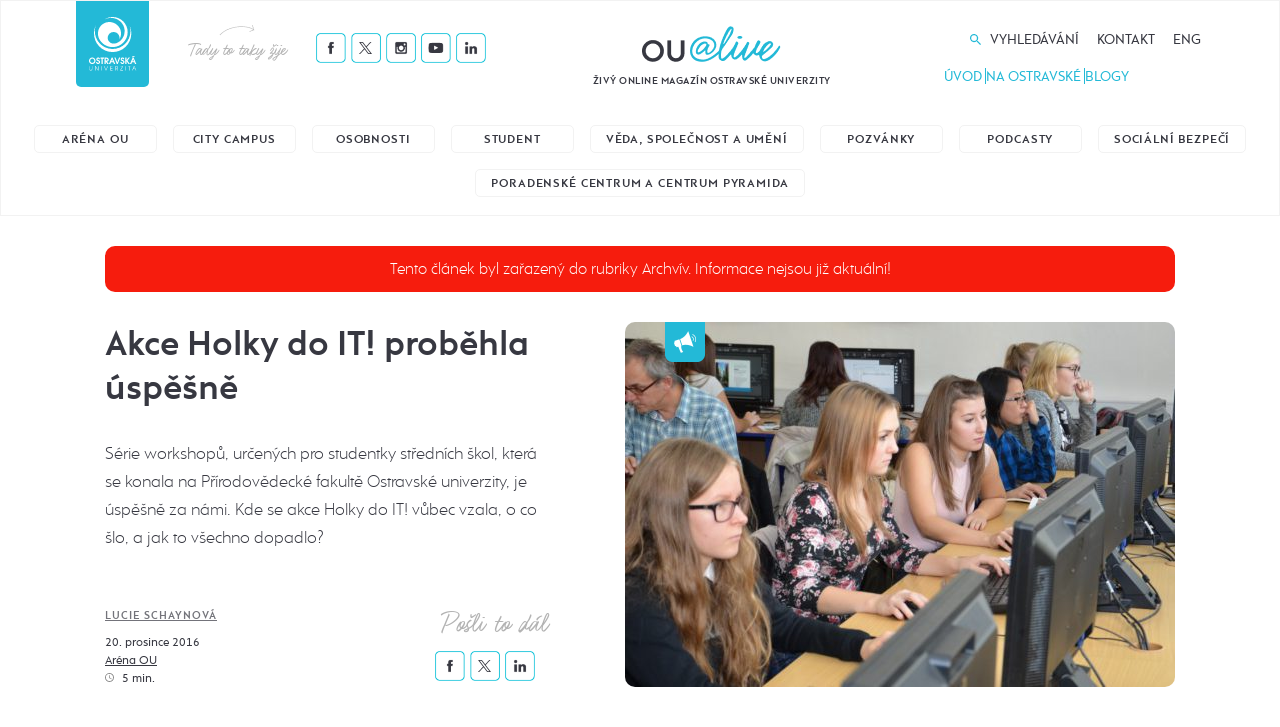

--- FILE ---
content_type: text/html; charset=UTF-8
request_url: https://alive.osu.cz/archiv/akce-holky-it-probehla-uspesne/
body_size: 73400
content:

<!DOCTYPE html>
<html lang="cs">
<head>
  <meta charset="utf-8">
  <meta name="viewport" content="width=device-width, initial-scale=1.0">
  <meta http-equiv="X-UA-Compatible" content="IE=edge">
  <link rel="shortcut icon" href="/favicon.png">
  <title>Akce Holky do IT! proběhla úspěšně &#x2d; OU@live</title>

<!-- The SEO Framework od Sybre Waaijer -->
<meta name="robots" content="max-snippet:-1,max-image-preview:standard,max-video-preview:-1" />
<link rel="canonical" href="https://alive.osu.cz/archiv/akce-holky-it-probehla-uspesne/" />
<meta name="description" content="S&eacute;rie workshopů, určen&yacute;ch pro studentky středn&iacute;ch &scaron;kol, kter&aacute; se konala na Př&iacute;rodovědeck&eacute; fakultě Ostravsk&eacute; univerzity, je &uacute;spě&scaron;ně za n&aacute;mi. Kde se akce Holky do&#8230;" />
<meta property="og:type" content="article" />
<meta property="og:locale" content="cs_CZ" />
<meta property="og:site_name" content="OU@live" />
<meta property="og:title" content="Akce Holky do IT! proběhla úspěšně" />
<meta property="og:description" content="S&eacute;rie workshopů, určen&yacute;ch pro studentky středn&iacute;ch &scaron;kol, kter&aacute; se konala na Př&iacute;rodovědeck&eacute; fakultě Ostravsk&eacute; univerzity, je &uacute;spě&scaron;ně za n&aacute;mi. Kde se akce Holky do IT! vůbec vzala, o co &scaron;lo&#8230;" />
<meta property="og:url" content="https://alive.osu.cz/archiv/akce-holky-it-probehla-uspesne/" />
<meta property="og:image" content="https://alive.osu.cz/wp-content/uploads/2016/12/uvodni1-1.jpg" />
<meta property="og:image:width" content="1200" />
<meta property="og:image:height" content="641" />
<meta property="article:published_time" content="2016-12-20T11:38:17+00:00" />
<meta property="article:modified_time" content="2016-12-20T11:38:17+00:00" />
<meta name="twitter:card" content="summary_large_image" />
<meta name="twitter:title" content="Akce Holky do IT! proběhla úspěšně" />
<meta name="twitter:description" content="S&eacute;rie workshopů, určen&yacute;ch pro studentky středn&iacute;ch &scaron;kol, kter&aacute; se konala na Př&iacute;rodovědeck&eacute; fakultě Ostravsk&eacute; univerzity, je &uacute;spě&scaron;ně za n&aacute;mi. Kde se akce Holky do IT! vůbec vzala, o co &scaron;lo&#8230;" />
<meta name="twitter:image" content="https://alive.osu.cz/wp-content/uploads/2016/12/uvodni1-1.jpg" />
<script type="application/ld+json">{"@context":"https://schema.org","@graph":[{"@type":"WebSite","@id":"https://alive.osu.cz/#/schema/WebSite","url":"https://alive.osu.cz/","name":"OU@live","description":"Živý online magazín Ostravské univerzity","inLanguage":"cs","potentialAction":{"@type":"SearchAction","target":{"@type":"EntryPoint","urlTemplate":"https://alive.osu.cz/search/{search_term_string}/"},"query-input":"required name=search_term_string"},"publisher":{"@type":"Organization","@id":"https://alive.osu.cz/#/schema/Organization","name":"OU@live","url":"https://alive.osu.cz/"}},{"@type":"WebPage","@id":"https://alive.osu.cz/archiv/akce-holky-it-probehla-uspesne/","url":"https://alive.osu.cz/archiv/akce-holky-it-probehla-uspesne/","name":"Akce Holky do IT! proběhla úspěšně &#x2d; OU@live","description":"S&eacute;rie workshopů, určen&yacute;ch pro studentky středn&iacute;ch &scaron;kol, kter&aacute; se konala na Př&iacute;rodovědeck&eacute; fakultě Ostravsk&eacute; univerzity, je &uacute;spě&scaron;ně za n&aacute;mi. Kde se akce Holky do&#8230;","inLanguage":"cs","isPartOf":{"@id":"https://alive.osu.cz/#/schema/WebSite"},"breadcrumb":{"@type":"BreadcrumbList","@id":"https://alive.osu.cz/#/schema/BreadcrumbList","itemListElement":[{"@type":"ListItem","position":1,"item":"https://alive.osu.cz/","name":"OU@live"},{"@type":"ListItem","position":2,"item":"https://alive.osu.cz/archiv/","name":"Archivy: Archív"},{"@type":"ListItem","position":3,"name":"Akce Holky do IT! proběhla úspěšně"}]},"potentialAction":{"@type":"ReadAction","target":"https://alive.osu.cz/archiv/akce-holky-it-probehla-uspesne/"},"datePublished":"2016-12-20T11:38:17+00:00","dateModified":"2016-12-20T11:38:17+00:00"}]}</script>
<!-- / The SEO Framework od Sybre Waaijer | 4.56ms meta | 0.06ms boot -->

<style id='wp-img-auto-sizes-contain-inline-css' type='text/css'>
img:is([sizes=auto i],[sizes^="auto," i]){contain-intrinsic-size:3000px 1500px}
/*# sourceURL=wp-img-auto-sizes-contain-inline-css */
</style>
<style id='classic-theme-styles-inline-css' type='text/css'>
/*! This file is auto-generated */
.wp-block-button__link{color:#fff;background-color:#32373c;border-radius:9999px;box-shadow:none;text-decoration:none;padding:calc(.667em + 2px) calc(1.333em + 2px);font-size:1.125em}.wp-block-file__button{background:#32373c;color:#fff;text-decoration:none}
/*# sourceURL=/wp-includes/css/classic-themes.min.css */
</style>
<link rel='stylesheet' id='ppress-frontend-css' href='https://alive.osu.cz/wp-content/plugins/wp-user-avatar/assets/css/frontend.min.css?ver=4.16.6'  media='all' />
<link rel='stylesheet' id='ppress-flatpickr-css' href='https://alive.osu.cz/wp-content/plugins/wp-user-avatar/assets/flatpickr/flatpickr.min.css?ver=4.16.6'  media='all' />
<link rel='stylesheet' id='ppress-select2-css' href='https://alive.osu.cz/wp-content/plugins/wp-user-avatar/assets/select2/select2.min.css?ver=6.9'  media='all' />
<link rel='stylesheet' id='cmplz-general-css' href='https://alive.osu.cz/wp-content/plugins/complianz-gdpr/assets/css/cookieblocker.min.css?ver=1759315359'  media='all' />
<link rel='stylesheet' id='wt-styles-css' href='https://alive.osu.cz/wp-content/themes/alive/css/styles.css?ver=1696236562'  media='all' />
<script  src="https://alive.osu.cz/wp-includes/js/jquery/jquery.min.js?ver=3.7.1" id="jquery-core-js"></script>
<script  src="https://alive.osu.cz/wp-content/plugins/wp-user-avatar/assets/flatpickr/flatpickr.min.js?ver=4.16.6" id="ppress-flatpickr-js"></script>
<script  src="https://alive.osu.cz/wp-content/plugins/wp-user-avatar/assets/select2/select2.min.js?ver=4.16.6" id="ppress-select2-js"></script>
<script  src="https://alive.osu.cz/wp-includes/js/jquery/ui/core.min.js?ver=1.13.3" id="jquery-ui-core-js"></script>
<script  src="https://alive.osu.cz/wp-includes/js/jquery/ui/mouse.min.js?ver=1.13.3" id="jquery-ui-mouse-js"></script>
<script  src="https://alive.osu.cz/wp-includes/js/jquery/ui/sortable.min.js?ver=1.13.3" id="jquery-ui-sortable-js"></script>
<script  src="https://alive.osu.cz/wp-includes/js/jquery/ui/resizable.min.js?ver=1.13.3" id="jquery-ui-resizable-js"></script>
<script  src="https://alive.osu.cz/wp-content/plugins/advanced-custom-fields-pro/assets/js/acf-input.min.js?ver=5.8.13" id="acf-input-js"></script>
<script  src="https://alive.osu.cz/wp-content/plugins/ACF-Conditional-Taxonomy-Rules-master/includes/input_conditional_taxonomy.js?ver=3.0.0" id="acf-input-conditional-taxonomy-js"></script>
<meta name="generator" content="Site Kit by Google 1.170.0" /><script type="text/javascript">//<![CDATA[
  function external_links_in_new_windows_loop() {
    if (!document.links) {
      document.links = document.getElementsByTagName('a');
    }
    var change_link = false;
    var force = '';
    var ignore = '';

    for (var t=0; t<document.links.length; t++) {
      var all_links = document.links[t];
      change_link = false;
      
      if(document.links[t].hasAttribute('onClick') == false) {
        // forced if the address starts with http (or also https), but does not link to the current domain
        if(all_links.href.search(/^http/) != -1 && all_links.href.search('alive.osu.cz') == -1 && all_links.href.search(/^#/) == -1) {
          // console.log('Changed ' + all_links.href);
          change_link = true;
        }
          
        if(force != '' && all_links.href.search(force) != -1) {
          // forced
          // console.log('force ' + all_links.href);
          change_link = true;
        }
        
        if(ignore != '' && all_links.href.search(ignore) != -1) {
          // console.log('ignore ' + all_links.href);
          // ignored
          change_link = false;
        }

        if(change_link == true) {
          // console.log('Changed ' + all_links.href);
          document.links[t].setAttribute('onClick', 'javascript:window.open(\'' + all_links.href.replace(/'/g, '') + '\', \'_blank\', \'noopener\'); return false;');
          document.links[t].removeAttribute('target');
        }
      }
    }
  }
  
  // Load
  function external_links_in_new_windows_load(func)
  {  
    var oldonload = window.onload;
    if (typeof window.onload != 'function'){
      window.onload = func;
    } else {
      window.onload = function(){
        oldonload();
        func();
      }
    }
  }

  external_links_in_new_windows_load(external_links_in_new_windows_loop);
  //]]></script>


  <script src="https://www.googleoptimize.com/optimize.js?id=OPT-PKXBCBM"></script>

  <!-- Google Tag Manager -->
  <script>(function(w,d,s,l,i){w[l]=w[l]||[];w[l].push({'gtm.start':
  new Date().getTime(),event:'gtm.js'});var f=d.getElementsByTagName(s)[0],
  j=d.createElement(s),dl=l!='dataLayer'?'&l='+l:'';j.async=true;j.src=
  'https://www.googletagmanager.com/gtm.js?id='+i+dl;f.parentNode.insertBefore(j,f);
  })(window,document,'script','dataLayer','GTM-M95RG9M3');</script>
  <!-- End Google Tag Manager -->

<style id='global-styles-inline-css' type='text/css'>
:root{--wp--preset--aspect-ratio--square: 1;--wp--preset--aspect-ratio--4-3: 4/3;--wp--preset--aspect-ratio--3-4: 3/4;--wp--preset--aspect-ratio--3-2: 3/2;--wp--preset--aspect-ratio--2-3: 2/3;--wp--preset--aspect-ratio--16-9: 16/9;--wp--preset--aspect-ratio--9-16: 9/16;--wp--preset--color--black: #000000;--wp--preset--color--cyan-bluish-gray: #abb8c3;--wp--preset--color--white: #ffffff;--wp--preset--color--pale-pink: #f78da7;--wp--preset--color--vivid-red: #cf2e2e;--wp--preset--color--luminous-vivid-orange: #ff6900;--wp--preset--color--luminous-vivid-amber: #fcb900;--wp--preset--color--light-green-cyan: #7bdcb5;--wp--preset--color--vivid-green-cyan: #00d084;--wp--preset--color--pale-cyan-blue: #8ed1fc;--wp--preset--color--vivid-cyan-blue: #0693e3;--wp--preset--color--vivid-purple: #9b51e0;--wp--preset--gradient--vivid-cyan-blue-to-vivid-purple: linear-gradient(135deg,rgb(6,147,227) 0%,rgb(155,81,224) 100%);--wp--preset--gradient--light-green-cyan-to-vivid-green-cyan: linear-gradient(135deg,rgb(122,220,180) 0%,rgb(0,208,130) 100%);--wp--preset--gradient--luminous-vivid-amber-to-luminous-vivid-orange: linear-gradient(135deg,rgb(252,185,0) 0%,rgb(255,105,0) 100%);--wp--preset--gradient--luminous-vivid-orange-to-vivid-red: linear-gradient(135deg,rgb(255,105,0) 0%,rgb(207,46,46) 100%);--wp--preset--gradient--very-light-gray-to-cyan-bluish-gray: linear-gradient(135deg,rgb(238,238,238) 0%,rgb(169,184,195) 100%);--wp--preset--gradient--cool-to-warm-spectrum: linear-gradient(135deg,rgb(74,234,220) 0%,rgb(151,120,209) 20%,rgb(207,42,186) 40%,rgb(238,44,130) 60%,rgb(251,105,98) 80%,rgb(254,248,76) 100%);--wp--preset--gradient--blush-light-purple: linear-gradient(135deg,rgb(255,206,236) 0%,rgb(152,150,240) 100%);--wp--preset--gradient--blush-bordeaux: linear-gradient(135deg,rgb(254,205,165) 0%,rgb(254,45,45) 50%,rgb(107,0,62) 100%);--wp--preset--gradient--luminous-dusk: linear-gradient(135deg,rgb(255,203,112) 0%,rgb(199,81,192) 50%,rgb(65,88,208) 100%);--wp--preset--gradient--pale-ocean: linear-gradient(135deg,rgb(255,245,203) 0%,rgb(182,227,212) 50%,rgb(51,167,181) 100%);--wp--preset--gradient--electric-grass: linear-gradient(135deg,rgb(202,248,128) 0%,rgb(113,206,126) 100%);--wp--preset--gradient--midnight: linear-gradient(135deg,rgb(2,3,129) 0%,rgb(40,116,252) 100%);--wp--preset--font-size--small: 13px;--wp--preset--font-size--medium: 20px;--wp--preset--font-size--large: 36px;--wp--preset--font-size--x-large: 42px;--wp--preset--spacing--20: 0.44rem;--wp--preset--spacing--30: 0.67rem;--wp--preset--spacing--40: 1rem;--wp--preset--spacing--50: 1.5rem;--wp--preset--spacing--60: 2.25rem;--wp--preset--spacing--70: 3.38rem;--wp--preset--spacing--80: 5.06rem;--wp--preset--shadow--natural: 6px 6px 9px rgba(0, 0, 0, 0.2);--wp--preset--shadow--deep: 12px 12px 50px rgba(0, 0, 0, 0.4);--wp--preset--shadow--sharp: 6px 6px 0px rgba(0, 0, 0, 0.2);--wp--preset--shadow--outlined: 6px 6px 0px -3px rgb(255, 255, 255), 6px 6px rgb(0, 0, 0);--wp--preset--shadow--crisp: 6px 6px 0px rgb(0, 0, 0);}:where(.is-layout-flex){gap: 0.5em;}:where(.is-layout-grid){gap: 0.5em;}body .is-layout-flex{display: flex;}.is-layout-flex{flex-wrap: wrap;align-items: center;}.is-layout-flex > :is(*, div){margin: 0;}body .is-layout-grid{display: grid;}.is-layout-grid > :is(*, div){margin: 0;}:where(.wp-block-columns.is-layout-flex){gap: 2em;}:where(.wp-block-columns.is-layout-grid){gap: 2em;}:where(.wp-block-post-template.is-layout-flex){gap: 1.25em;}:where(.wp-block-post-template.is-layout-grid){gap: 1.25em;}.has-black-color{color: var(--wp--preset--color--black) !important;}.has-cyan-bluish-gray-color{color: var(--wp--preset--color--cyan-bluish-gray) !important;}.has-white-color{color: var(--wp--preset--color--white) !important;}.has-pale-pink-color{color: var(--wp--preset--color--pale-pink) !important;}.has-vivid-red-color{color: var(--wp--preset--color--vivid-red) !important;}.has-luminous-vivid-orange-color{color: var(--wp--preset--color--luminous-vivid-orange) !important;}.has-luminous-vivid-amber-color{color: var(--wp--preset--color--luminous-vivid-amber) !important;}.has-light-green-cyan-color{color: var(--wp--preset--color--light-green-cyan) !important;}.has-vivid-green-cyan-color{color: var(--wp--preset--color--vivid-green-cyan) !important;}.has-pale-cyan-blue-color{color: var(--wp--preset--color--pale-cyan-blue) !important;}.has-vivid-cyan-blue-color{color: var(--wp--preset--color--vivid-cyan-blue) !important;}.has-vivid-purple-color{color: var(--wp--preset--color--vivid-purple) !important;}.has-black-background-color{background-color: var(--wp--preset--color--black) !important;}.has-cyan-bluish-gray-background-color{background-color: var(--wp--preset--color--cyan-bluish-gray) !important;}.has-white-background-color{background-color: var(--wp--preset--color--white) !important;}.has-pale-pink-background-color{background-color: var(--wp--preset--color--pale-pink) !important;}.has-vivid-red-background-color{background-color: var(--wp--preset--color--vivid-red) !important;}.has-luminous-vivid-orange-background-color{background-color: var(--wp--preset--color--luminous-vivid-orange) !important;}.has-luminous-vivid-amber-background-color{background-color: var(--wp--preset--color--luminous-vivid-amber) !important;}.has-light-green-cyan-background-color{background-color: var(--wp--preset--color--light-green-cyan) !important;}.has-vivid-green-cyan-background-color{background-color: var(--wp--preset--color--vivid-green-cyan) !important;}.has-pale-cyan-blue-background-color{background-color: var(--wp--preset--color--pale-cyan-blue) !important;}.has-vivid-cyan-blue-background-color{background-color: var(--wp--preset--color--vivid-cyan-blue) !important;}.has-vivid-purple-background-color{background-color: var(--wp--preset--color--vivid-purple) !important;}.has-black-border-color{border-color: var(--wp--preset--color--black) !important;}.has-cyan-bluish-gray-border-color{border-color: var(--wp--preset--color--cyan-bluish-gray) !important;}.has-white-border-color{border-color: var(--wp--preset--color--white) !important;}.has-pale-pink-border-color{border-color: var(--wp--preset--color--pale-pink) !important;}.has-vivid-red-border-color{border-color: var(--wp--preset--color--vivid-red) !important;}.has-luminous-vivid-orange-border-color{border-color: var(--wp--preset--color--luminous-vivid-orange) !important;}.has-luminous-vivid-amber-border-color{border-color: var(--wp--preset--color--luminous-vivid-amber) !important;}.has-light-green-cyan-border-color{border-color: var(--wp--preset--color--light-green-cyan) !important;}.has-vivid-green-cyan-border-color{border-color: var(--wp--preset--color--vivid-green-cyan) !important;}.has-pale-cyan-blue-border-color{border-color: var(--wp--preset--color--pale-cyan-blue) !important;}.has-vivid-cyan-blue-border-color{border-color: var(--wp--preset--color--vivid-cyan-blue) !important;}.has-vivid-purple-border-color{border-color: var(--wp--preset--color--vivid-purple) !important;}.has-vivid-cyan-blue-to-vivid-purple-gradient-background{background: var(--wp--preset--gradient--vivid-cyan-blue-to-vivid-purple) !important;}.has-light-green-cyan-to-vivid-green-cyan-gradient-background{background: var(--wp--preset--gradient--light-green-cyan-to-vivid-green-cyan) !important;}.has-luminous-vivid-amber-to-luminous-vivid-orange-gradient-background{background: var(--wp--preset--gradient--luminous-vivid-amber-to-luminous-vivid-orange) !important;}.has-luminous-vivid-orange-to-vivid-red-gradient-background{background: var(--wp--preset--gradient--luminous-vivid-orange-to-vivid-red) !important;}.has-very-light-gray-to-cyan-bluish-gray-gradient-background{background: var(--wp--preset--gradient--very-light-gray-to-cyan-bluish-gray) !important;}.has-cool-to-warm-spectrum-gradient-background{background: var(--wp--preset--gradient--cool-to-warm-spectrum) !important;}.has-blush-light-purple-gradient-background{background: var(--wp--preset--gradient--blush-light-purple) !important;}.has-blush-bordeaux-gradient-background{background: var(--wp--preset--gradient--blush-bordeaux) !important;}.has-luminous-dusk-gradient-background{background: var(--wp--preset--gradient--luminous-dusk) !important;}.has-pale-ocean-gradient-background{background: var(--wp--preset--gradient--pale-ocean) !important;}.has-electric-grass-gradient-background{background: var(--wp--preset--gradient--electric-grass) !important;}.has-midnight-gradient-background{background: var(--wp--preset--gradient--midnight) !important;}.has-small-font-size{font-size: var(--wp--preset--font-size--small) !important;}.has-medium-font-size{font-size: var(--wp--preset--font-size--medium) !important;}.has-large-font-size{font-size: var(--wp--preset--font-size--large) !important;}.has-x-large-font-size{font-size: var(--wp--preset--font-size--x-large) !important;}
/*# sourceURL=global-styles-inline-css */
</style>
</head>

<body>
  <!-- Google Tag Manager (noscript) -->
  <noscript><iframe src="https://www.googletagmanager.com/ns.html?id=GTM-M95RG9M3"
  height="0" width="0" style="display:none;visibility:hidden"></iframe></noscript>
  <!-- End Google Tag Manager (noscript) -->

  <header class="header-wrapper" role="banner">
    <div class="container">
      <div class="header">

        <div class="header__osu-wrapper">
          <div class="header__osu">
            <a href="https://www.osu.cz" target="_blank" title="Přejít na web www.osu.cz" class="header__osu__logo">
              <img src="https://alive.osu.cz/wp-content/themes/alive/img/logo-osu.svg" alt="OSU@LIVE" />
            </a>
          </div>
        </div>  <!-- /header__osu-wrapper -->

        <div class="header__social-wrapper">
          


<div class="social">
  <h3 class="social__title">Tady to taky žije</h3>
  <ul class="social__list">

          <li class="social__item social__item--facebook"><a href="https://www.facebook.com/ostravska.univerzita"><img src="https://alive.osu.cz/wp-content/themes/alive/img/icon-facebook.png" alt="Facebook" /></a></li>
    
          <li class="social__item social__item--twitter"><a href="http://twitter.com/Ostravska_Uni"><img src="https://alive.osu.cz/wp-content/themes/alive/img/icon-twitter.png" alt="Twitter" /></a></li>
    
          <li class="social__item social__item--instagram"><a href="http://instagram.com/ostravska_uni"><img src="https://alive.osu.cz/wp-content/themes/alive/img/icon-instagram.png" alt="Instagram" /></a></li>
    
          <li class="social__item social__item--youtube"><a href="http://youtube.com/user/OstravskaUniverzita"><img src="https://alive.osu.cz/wp-content/themes/alive/img/icon-youtube.png" alt="Youtube" /></a></li>
    
          <li class="social__item social__item--linkedin"><a href="https://www.linkedin.com/edu/school?id=11703"><img src="https://alive.osu.cz/wp-content/themes/alive/img/icon-linkedin.png" alt="Linkedin" /></a></li>
    
  </ul>
</div>
        </div>  <!-- /header__social-wrapper -->

        <div class="header__logo-wrapper">
          <h1 class="header__logo">
            <a href="/">
              <img src="https://alive.osu.cz/wp-content/themes/alive/img/logo.png" alt="OSU@LIVE" />
            </a>
          </h1>
          <h2 class="header__logo__subtitle">Živý online magazín Ostravské univerzity</h2>
        </div>  <!-- /header__logo-wrapper -->

        <div class="header__menu-wrapper">
          <ul id="menu-hlavni-menu" class="header__menu"><li id="menu-item-120" class="menu--search menu-item menu-item-type-custom menu-item-object-custom menu-item-120"><a href="#search">Vyhledávání</a></li>
<li id="menu-item-123" class="menu-item menu-item-type-post_type menu-item-object-page menu-item-123"><a href="https://alive.osu.cz/kontakt/">Kontakt</a></li>
<li id="menu-item-41457" class="menu-item menu-item-type-taxonomy menu-item-object-category menu-item-41457"><a href="https://alive.osu.cz/category/in-english/">Eng</a></li>
</ul>
          <ul class="header__actions">
                          <li class="header__actions__item menu--reveal"><a href="/">Úvod</a></li>
              <li class="header__actions__divider"></li>
                        <li class="header__actions__item menu--reveal"><a href="/fakulty">Na Ostravské</a></li>
            <li class="header__actions__divider"></li>
            <li class="header__actions__item"><a href="/blog">Blogy</a></li>
          </ul>
        </div>  <!-- /header__menu-wrapper -->

        <div class="header__hamburger">
          <div class="hamburger hamburger--squeeze" tabindex="0" aria-label="Menu" role="button" aria-controls="navigation">
            <!-- <div class="hamburger-label">Menu</div> -->
            <div class="hamburger-box">
              <div class="hamburger-inner"></div>
            </div>
          </div>
        </div> <!-- /header__hamburger -->

        
        <div class="header__mobile-menu">
          <div class="header__mobile-menu__inside">
          
<div class="search">
  <div class="container">
    <form action="/" role="search" method="get" id="searchform" class="search__form">
      <div class="search__close">
        <span class="icon icon--close">
          <svg class="icon__svg" xmlns:xlink="http://www.w3.org/1999/xlink">
            <use xlink:href="https://alive.osu.cz/wp-content/themes/alive/img/icons.svg#close" x="0" y="0" width="100%" height="100%"></use>
          </svg>
        </span>
      </div>
      <input type="text" placeholder="Vyhledávání" value="" name="s" id="s" />
      <input class="btn" type="submit" value="Hledej" />
    </form>
  </div>
</div>
            <ul class="header__mobile-menu__nav">

            
            <li class="header__mobile-menu__nav--sub js-mobile-menu-sub">
                <a href="/">Rubriky</a>
                <ul>
                                                                                        <li>
                            <a href="https://alive.osu.cz/category/arena-ou/" class="">Aréna OU</a>
                          </li>
                                                                                              <li>
                            <a href="https://alive.osu.cz/category/city-campus/" class="">City Campus</a>
                          </li>
                                                                                              <li>
                            <a href="https://alive.osu.cz/category/osobnosti/" class="">Osobnosti</a>
                          </li>
                                                                                                                                          <li>
                            <a href="https://alive.osu.cz/category/student/" class="">Student</a>
                          </li>
                                                                                                                                                                                      <li>
                            <a href="https://alive.osu.cz/category/veda-umeni/" class="">Věda, společnost a umění</a>
                          </li>
                                                                                              <li>
                            <a href="https://alive.osu.cz/category/pozvanky/" class="">Pozvánky</a>
                          </li>
                                                                                                                                                                                      <li>
                            <a href="https://alive.osu.cz/category/audio/" class="">Podcasty</a>
                          </li>
                                                                                              <li>
                            <a href="https://alive.osu.cz/category/ombudsman/" class="">Sociální bezpečí</a>
                          </li>
                                                                                              <li>
                            <a href="https://alive.osu.cz/category/poradenske-centrum-a-centrum-pyramida/" class="">Poradenské centrum a Centrum Pyramida</a>
                          </li>
                                                                                                                          </ul>
              </li>

              
              <li class="header__mobile-menu__nav--sub js-mobile-menu-sub">
                <a href="#">Fakulty</a>
                <ul>
                                                                                        <li>
                            <a href="https://alive.osu.cz/fakulta/fakulta-socialnich-studii/" class="">Fakulta sociálních studií</a>
                          </li>
                                                                                              <li>
                            <a href="https://alive.osu.cz/fakulta/pedagogicka-fakulta/" class="">Pedagogická fakulta</a>
                          </li>
                                                                                              <li>
                            <a href="https://alive.osu.cz/fakulta/fakulta-umeni/" class="">Fakulta umění</a>
                          </li>
                                                                                              <li>
                            <a href="https://alive.osu.cz/fakulta/filozoficka-fakulta/" class="">Filozofická fakulta</a>
                          </li>
                                                                                              <li>
                            <a href="https://alive.osu.cz/fakulta/lekarska-fakulta/" class="">Lékařská fakulta</a>
                          </li>
                                                                                              <li>
                            <a href="https://alive.osu.cz/fakulta/prirodovedecka-fakulta/" class="">Přírodovědecká fakulta</a>
                          </li>
                                                                                              <li>
                            <a href="https://alive.osu.cz/fakulta/ustav-pro-vyzkum-a-aplikace-fuzzy-modelovani/" class="">Ústav pro výzkum a aplikace fuzzy modelování</a>
                          </li>
                                                                                              <li>
                            <a href="https://alive.osu.cz/fakulta/studentske-organizace/" class="">Studentské organizace</a>
                          </li>
                                                                                              <li>
                            <a href="https://alive.osu.cz/fakulta/oushop/" class="">OUshop</a>
                          </li>
                                                                                              <li>
                            <a href="https://alive.osu.cz/fakulta/pkc/" class="">Poradenské a kariérní centrum</a>
                          </li>
                                                                              </ul>
              </li>
              <li><a href="/blog">Blogy</a></li>
              <li><a href="/kontakt">Kontakt</a></li>
            </ul>
            


<div class="social">
  <h3 class="social__title">Tady to taky žije</h3>
  <ul class="social__list">

          <li class="social__item social__item--facebook"><a href="https://www.facebook.com/ostravska.univerzita"><img src="https://alive.osu.cz/wp-content/themes/alive/img/icon-facebook.png" alt="Facebook" /></a></li>
    
          <li class="social__item social__item--twitter"><a href="http://twitter.com/Ostravska_Uni"><img src="https://alive.osu.cz/wp-content/themes/alive/img/icon-twitter.png" alt="Twitter" /></a></li>
    
          <li class="social__item social__item--instagram"><a href="http://instagram.com/ostravska_uni"><img src="https://alive.osu.cz/wp-content/themes/alive/img/icon-instagram.png" alt="Instagram" /></a></li>
    
          <li class="social__item social__item--youtube"><a href="http://youtube.com/user/OstravskaUniverzita"><img src="https://alive.osu.cz/wp-content/themes/alive/img/icon-youtube.png" alt="Youtube" /></a></li>
    
          <li class="social__item social__item--linkedin"><a href="https://www.linkedin.com/edu/school?id=11703"><img src="https://alive.osu.cz/wp-content/themes/alive/img/icon-linkedin.png" alt="Linkedin" /></a></li>
    
  </ul>
</div>
          </div>
        </div> <!-- /nav__mobile -->

      </div>  <!-- /header -->
    </div>

    
<div class="search">
  <div class="container">
    <form action="/" role="search" method="get" id="searchform" class="search__form">
      <div class="search__close">
        <span class="icon icon--close">
          <svg class="icon__svg" xmlns:xlink="http://www.w3.org/1999/xlink">
            <use xlink:href="https://alive.osu.cz/wp-content/themes/alive/img/icons.svg#close" x="0" y="0" width="100%" height="100%"></use>
          </svg>
        </span>
      </div>
      <input type="text" placeholder="Vyhledávání" value="" name="s" id="s" />
      <input class="btn" type="submit" value="Hledej" />
    </form>
  </div>
</div>
    
<div class="tags tags--category
    is-visible  "
id="tags-category">
  <div class="container">
    <div class="tags__list" >
                            <a
              href="https://alive.osu.cz/category/arena-ou/"
              class="tag ">
                Aréna OU            </a>
                                      <a
              href="https://alive.osu.cz/category/city-campus/"
              class="tag ">
                City Campus            </a>
                                      <a
              href="https://alive.osu.cz/category/osobnosti/"
              class="tag ">
                Osobnosti            </a>
                                                      <a
              href="https://alive.osu.cz/category/student/"
              class="tag ">
                Student            </a>
                                                                      <a
              href="https://alive.osu.cz/category/veda-umeni/"
              class="tag ">
                Věda, společnost a umění            </a>
                                      <a
              href="https://alive.osu.cz/category/pozvanky/"
              class="tag ">
                Pozvánky            </a>
                                                                      <a
              href="https://alive.osu.cz/category/audio/"
              class="tag ">
                Podcasty            </a>
                                      <a
              href="https://alive.osu.cz/category/ombudsman/"
              class="tag ">
                Sociální bezpečí            </a>
                                      <a
              href="https://alive.osu.cz/category/poradenske-centrum-a-centrum-pyramida/"
              class="tag ">
                Poradenské centrum a Centrum Pyramida            </a>
                                    </div>
  </div>
</div>


<div class="tags
    is-hidden  "
  id="tags-fakulta">
  <div class="container">
    <div class="tags__list">
                <a href="https://alive.osu.cz/fakulta/fakulta-socialnich-studii/" class="tag ">Fakulta sociálních studií</a>
                <a href="https://alive.osu.cz/fakulta/pedagogicka-fakulta/" class="tag ">Pedagogická fakulta</a>
                <a href="https://alive.osu.cz/fakulta/fakulta-umeni/" class="tag ">Fakulta umění</a>
                <a href="https://alive.osu.cz/fakulta/filozoficka-fakulta/" class="tag ">Filozofická fakulta</a>
                <a href="https://alive.osu.cz/fakulta/lekarska-fakulta/" class="tag ">Lékařská fakulta</a>
                <a href="https://alive.osu.cz/fakulta/prirodovedecka-fakulta/" class="tag ">Přírodovědecká fakulta</a>
                <a href="https://alive.osu.cz/fakulta/ustav-pro-vyzkum-a-aplikace-fuzzy-modelovani/" class="tag ">Ústav pro výzkum a aplikace fuzzy modelování</a>
                <a href="https://alive.osu.cz/fakulta/studentske-organizace/" class="tag ">Studentské organizace</a>
                <a href="https://alive.osu.cz/fakulta/oushop/" class="tag ">OUshop</a>
                <a href="https://alive.osu.cz/fakulta/pkc/" class="tag ">Poradenské a kariérní centrum</a>
          </div>
  </div>
</div>
  </header>
  <div class="section">

        <div class="hero">
  <div class="container container--md">

          <div class="hero__warning">
        <p>Tento článek byl zařazený do rubriky Archvív. Informace nejsou již aktuální!</p>
      </div>
    
    <div class="hero__wrapper">

      <div class="hero__content">
        <div class="hero__content__info">
          <h1 class="hero__title">Akce Holky do IT! proběhla úspěšně</h1>
          <div class="hero__perex">
                          <p>Série workshopů, určených pro studentky středních škol, která se konala na Přírodovědecké fakultě Ostravské univerzity, je úspěšně za námi. Kde se akce Holky do IT! vůbec vzala, o&nbsp;co šlo, a&nbsp;jak to všechno dopadlo? </p>
                      </div>
        </div>

        <div class="hero__content__meta-wrapper">
          <div class="hero__content__meta">
            <p class="hero__author">
              
                
                <span class="info_meta__item--author-name">
                    <a href="https://alive.osu.cz/author/schaynova/">
                      Lucie Schaynová                    </a>
                </span>
                          </p>
            <ul class="hero__meta">
              <li>20. prosince 2016</li>

                                            <li>
                <a href="https://alive.osu.cz/category/arena-ou/">Aréna OU</a>                </li>
              
              <li>
                <img src="https://alive.osu.cz/wp-content/themes/alive/img/article-info-time.svg" />
                5 min.              </li>
            </ul>
          </div>

          <div class="hero__social">
            <div class="social social--article">
              <h3 class="social__title social__title--article">Pošli to dál</h3>
              <ul class="social__list">
                <li class="social__item social__item--facebook"><a href="http://www.facebook.com/share.php?u=https%3A%2F%2Falive.osu.cz%2Farchiv%2Fakce-holky-it-probehla-uspesne%2F&title=Akce+Holky+do+IT%21+prob%C4%9Bhla+%C3%BAsp%C4%9B%C5%A1n%C4%9B"><img src="https://alive.osu.cz/wp-content/themes/alive/img/icon-facebook.png" alt="Facebook" /></a></li>
                <li class="social__item social__item--twitter"><a href="http://twitter.com/share?text=Akce+Holky+do+IT%21+prob%C4%9Bhla+%C3%BAsp%C4%9B%C5%A1n%C4%9B&url=https%3A%2F%2Falive.osu.cz%2Farchiv%2Fakce-holky-it-probehla-uspesne%2F"><img src="https://alive.osu.cz/wp-content/themes/alive/img/icon-twitter.png" alt="Twitter" /></a></li>
                <li class="social__item social__item--linkedin"><a href="http://www.linkedin.com/shareArticle?mini=true&url=https%3A%2F%2Falive.osu.cz%2Farchiv%2Fakce-holky-it-probehla-uspesne%2F&title=Akce+Holky+do+IT%21+prob%C4%9Bhla+%C3%BAsp%C4%9B%C5%A1n%C4%9B&source=https://alive.osu.cz"><img src="https://alive.osu.cz/wp-content/themes/alive/img/icon-linkedin.png" alt="Linkedin" /></a></li>
              </ul>
            </div>
          </div>
        </div>
      </div>

      <div class="hero__image">
                          <img src="https://alive.osu.cz/wp-content/uploads/2016/12/uvodni1-1-550x365.jpg" />
        
        
  <div class="article__icon">

    
    
          <img src="https://alive.osu.cz/wp-content/themes/alive/img/icons/icon-arena-ou.png" width="40" />
    
    
    
    
    
    
  </div>
      </div>

    </div>
  </div>
</div>

      <div class="content">
        <div class="container container--sm">

          <p>Jsem studentkou doktorského studia na katedře matematiky Přírodovědecké fakulty OU a&nbsp;rovněž pracuji v trainee programu na pozici IT Analytik Junior ve firmě Maxion Wheels Czech s. r. o. Na tamním IT oddělení jsem už několikátý rok sama mezi chlapy, což mi přišlo jako báječná kompenzace po&nbsp;letech strávených na střední škole v dívčí třídě. Letos jsem se ale díky souhře různých okolností dozvěděla, že něco oboru informačních technologií na kráse chybí. Tím chybějícím článkem jsou ženy!<br />
Při&nbsp;menším průzkumu jsem zjistila, že problém začíná již při&nbsp;nedostatečném počtu studentek odpovídajících oborů na vysokých školách. Jejich podíl vzhledem ke všem studentům informačních technologií je pouhých 17&nbsp;% (údaj ČSÚ a&nbsp;MŠMT, 2014). Na našem trhu práce je podíl žen pracujících v IT jen 7 %, díky čemuž se Česká republika řadí na předposlední místo všech států Evropské unie. Za námi se umístilo Slovinsko (<a href="http://ictrevue.ihned.cz/c3-65370440-0ICT00_d-65370440-v-podilu-zen-v-it-patrime-mezi-nejhorsi-evropske-zeme">zdroj</a>). V České republice chybí v IT tisíce zaměstnanců. Tato poptávka díky pokroku a&nbsp;vývoji navíc každoročně roste. Celosvětově dnes patří IT mezi druhé nejhůře obsazované pozice (<a href="http://www.hrinasia.com/recruitment/it-talent-gap-grows-with-tech-roles-second-hardest-to-fill-globally/">zdroj</a>).<br />
A&nbsp;právě tyto informace jsem se rozhodla předat holkám, které ještě možná neví, kudy jejich budoucí kariéra půjde. Aby se dozvěděly, kde se v současnosti nachází největší uplatnění a&nbsp;potenciál. Zaměřila jsem se na generaci holek, které nyní studují na středních školách, a&nbsp;které možná ještě ani netuší, že nové technologie milují. Jelikož svět IT nabízí spoustu zajímavých odvětví, hlavní myšlenkou bylo zprostředkovat do tohoto světa menší exkurzi.<br />
K přetvoření myšlenek na činy jsem se nechala inspirovat různými organizacemi (například <a href="http://geekgirlscarrots.org/">Geek Girls Carrots</a> nebo <a href="http://www.czechitas.cz/">Czechitas</a>), které jsou zaměřené na učení, podporu a&nbsp;inspirování žen v nových technologiích. Nakonec vznikly čtyři workshopy, které proběhly v pátky 18.&nbsp;11., 25.&nbsp;11., 2.&nbsp;12.&nbsp;a&nbsp;16.&nbsp;12.&nbsp;2016 v&nbsp;čase od 8 do 12 hodin v&nbsp;počítačových učebnách Přírodovědecké fakulty OU. Cílem bylo, aby se holky něco nového naučily a&nbsp;něco samy vytvořily na počítači.<br />
První workshop nesl název „Staň se redaktorkou“. Studentka z&nbsp;katedry informatiky a&nbsp;počítačů PřF&nbsp;OU, Bc. Zuzana Košťálová se podělila o&nbsp;své zážitky a&nbsp;zkušenosti z&nbsp;redaktorské činnosti ve sportovním prostředí. Poté přednášel copywriter a&nbsp;rešeršér <a href="http://www.dansacha.cz">Ing. Daniel Šácha</a> o tom, co nabízí oblast psaní. Dozvěděli jsme se, jak vůbec začít psát, jaká pravidla je potřeba dodržovat, jak se v tomto odvětví dále vzdělávat, a&nbsp;jak se tím lze dnes uživit.  Nakonec MgA. Jan Hůla, doktorand z&nbsp;katedry matematiky PřF&nbsp;OU, naučil holky, jak lze tvořit časopisy a&nbsp;jiné publikace v programu Adobe InDesign.<br />
Následoval workshop „HTML kodérka“, na kterém si holky vyzkoušely tvorbu webových stránek pomocí kódu HTML. Nejdříve se seznámily se samotnými základy HTML, pak se pustily do tvorby svých vlastních stránek. Druhá polovina workshopu se týkala formátování stránek pomocí CSS. Celý kurz vedl <a href="http://prf.osu.cz/kip/index.php?idc=6997">RNDr. Rostislav Miarka, Ph.D.</a> z&nbsp;katedry informatiky a&nbsp;počítačů PřF&nbsp;OU.<br />
Třetí a&nbsp;čtvrtý workshop vedli studenti rovněž z katedry informatiky a&nbsp;počítačů PřF&nbsp;OU. Mezi ně patřil Bc. Ondřej Pektor, Bc. Martin Prášek, Bc. Marek Malina a&nbsp;Bc. Petr Raunigr.<br />
Na třetím workshopu „Web snadno a&nbsp;rychle“ kluci nejprve představili používání redakčních systémů, následovalo uvedení do základních funkcionalit redakčního systému WordPress. V&nbsp;druhé části si holky vytvořily jednoduché webové stránky a&nbsp;naučily se používat pluginy.<br />
Čtvrtý workshop „A už jsi programátorka“ obsahoval úvod do algoritmizace, vytváření konzolové aplikace a&nbsp;seznámení se s vytvářením grafických aplikací. Ve finále si holky naprogramovaly a&nbsp;spustily jednoduchou hru.<br />
Abychom se všichni o&nbsp;přestávce trochu odreagovali, byl do programu zařazen fotokoutek s&nbsp;názvem „Crazy IT Girls“. Holky s&nbsp;nejvíce bláznivou fotkou pak byly odměněny.<br />
Do workshopů se zapojilo celkem 56 studentek z 9 středních škol z různých měst našeho kraje – Ostravy, Opavy, Havířova, Frýdku-Místku a&nbsp;Frýdlantu nad Ostravicí. Vedle studentek se do práce zapojili také jejich vedoucí učitelé.<br />
Klíčové při&nbsp;tvorbě celé akce bylo sestavit organizační a&nbsp;realizační tým zkušených lidí, což se povedlo na výbornou. Bez nich by se workshopy nemohly uskutečnit a&nbsp;nenabývaly by takových kvalit, jakých dosáhly. O&nbsp;tom vypovídá i&nbsp;jeden z mnoha pozitivních ohlasů, které jsme obdrželi. Pochází od Simony Michálkové, studentky Gymnázia a&nbsp;SOŠ Cihelní ve Frýdku-Místku: „<em>Moc se mi líbil přístup lektorů. Kurz byl zajímavý, poučný a&nbsp;pro dnešní dobu velmi užitečný. Do budoucna budu určitě uvažovat o&nbsp;složitějších a&nbsp;detailnějších postupech toho, co jsem se zde naučila. Za umožnění účasti na workshopu děkuji.</em>“<br />
Na pokračování našich workshopů se studentky i&nbsp;samotní vedoucí učitelé průběžně vyptávali. Se spoustou nových nápadů a&nbsp;vylepšení celého konceptu si zatím pohrávám.<br />
Chtěla bych poděkovat všem lektorům za odborné vedení svých sekcí na jednotlivých workshopech. Děkuji také Bc. Jiřímu Janečkovi z&nbsp;katedry matematiky za výpomoc při&nbsp;přípravě a&nbsp;organizaci.<br />
Veškeré fotografie jsou k&nbsp;dispozici na <a href="http://www.facebook.com/prfou">Facebookových stránkách fakulty</a>.<br />

		<style type="text/css">
			#gallery-1 {
				margin: auto;
			}
			#gallery-1 .gallery-item {
				float: left;
				margin-top: 10px;
				text-align: center;
				width: 50%;
			}
			#gallery-1 img {
				border: 2px solid #cfcfcf;
			}
			#gallery-1 .gallery-caption {
				margin-left: 0;
			}
			/* see gallery_shortcode() in wp-includes/media.php */
		</style>
		<div id='gallery-1' class='gallery galleryid-14426 gallery-columns-2 gallery-size-medium'><dl class='gallery-item'>
			<dt class='gallery-icon landscape'>
				<a href='https://alive.osu.cz/wp-content/uploads/2016/12/dsc_1776-1.jpg'><img fetchpriority="high" decoding="async" width="300" height="199" src="https://alive.osu.cz/wp-content/uploads/2016/12/dsc_1776-1-300x199.jpg" class="attachment-medium size-medium" alt="" aria-describedby="gallery-1-14436" srcset="https://alive.osu.cz/wp-content/uploads/2016/12/dsc_1776-1-300x199.jpg 300w, https://alive.osu.cz/wp-content/uploads/2016/12/dsc_1776-1-768x509.jpg 768w, https://alive.osu.cz/wp-content/uploads/2016/12/dsc_1776-1-740x490.jpg 740w, https://alive.osu.cz/wp-content/uploads/2016/12/dsc_1776-1-550x365.jpg 550w, https://alive.osu.cz/wp-content/uploads/2016/12/dsc_1776-1.jpg 1024w" sizes="(max-width: 300px) 100vw, 300px" /></a>
			</dt>
				<dd class='wp-caption-text gallery-caption' id='gallery-1-14436'>
				MgA. Jan Hůla
				</dd></dl><dl class='gallery-item'>
			<dt class='gallery-icon landscape'>
				<a href='https://alive.osu.cz/wp-content/uploads/2016/12/dsc_1925-1.jpg'><img decoding="async" width="300" height="199" src="https://alive.osu.cz/wp-content/uploads/2016/12/dsc_1925-1-300x199.jpg" class="attachment-medium size-medium" alt="" aria-describedby="gallery-1-14441" srcset="https://alive.osu.cz/wp-content/uploads/2016/12/dsc_1925-1-300x199.jpg 300w, https://alive.osu.cz/wp-content/uploads/2016/12/dsc_1925-1-768x509.jpg 768w, https://alive.osu.cz/wp-content/uploads/2016/12/dsc_1925-1-740x490.jpg 740w, https://alive.osu.cz/wp-content/uploads/2016/12/dsc_1925-1-550x365.jpg 550w, https://alive.osu.cz/wp-content/uploads/2016/12/dsc_1925-1.jpg 1024w" sizes="(max-width: 300px) 100vw, 300px" /></a>
			</dt>
				<dd class='wp-caption-text gallery-caption' id='gallery-1-14441'>
				RNDr. Rostislav Miarka, Ph.D.
				</dd></dl><br style="clear: both" /><dl class='gallery-item'>
			<dt class='gallery-icon landscape'>
				<a href='https://alive.osu.cz/wp-content/uploads/2016/12/dsc_1947-1.jpg'><img decoding="async" width="300" height="199" src="https://alive.osu.cz/wp-content/uploads/2016/12/dsc_1947-1-300x199.jpg" class="attachment-medium size-medium" alt="" aria-describedby="gallery-1-14442" srcset="https://alive.osu.cz/wp-content/uploads/2016/12/dsc_1947-1-300x199.jpg 300w, https://alive.osu.cz/wp-content/uploads/2016/12/dsc_1947-1-768x509.jpg 768w, https://alive.osu.cz/wp-content/uploads/2016/12/dsc_1947-1-740x490.jpg 740w, https://alive.osu.cz/wp-content/uploads/2016/12/dsc_1947-1-550x365.jpg 550w, https://alive.osu.cz/wp-content/uploads/2016/12/dsc_1947-1.jpg 1024w" sizes="(max-width: 300px) 100vw, 300px" /></a>
			</dt>
				<dd class='wp-caption-text gallery-caption' id='gallery-1-14442'>
				RNDr. Rostislav Miarka, Ph.D.
				</dd></dl><dl class='gallery-item'>
			<dt class='gallery-icon landscape'>
				<a href='https://alive.osu.cz/wp-content/uploads/2016/12/dsc_2232-1.jpg'><img loading="lazy" decoding="async" width="300" height="199" src="https://alive.osu.cz/wp-content/uploads/2016/12/dsc_2232-1-300x199.jpg" class="attachment-medium size-medium" alt="" aria-describedby="gallery-1-14457" srcset="https://alive.osu.cz/wp-content/uploads/2016/12/dsc_2232-1-300x199.jpg 300w, https://alive.osu.cz/wp-content/uploads/2016/12/dsc_2232-1-768x509.jpg 768w, https://alive.osu.cz/wp-content/uploads/2016/12/dsc_2232-1-740x490.jpg 740w, https://alive.osu.cz/wp-content/uploads/2016/12/dsc_2232-1-550x365.jpg 550w, https://alive.osu.cz/wp-content/uploads/2016/12/dsc_2232-1.jpg 1024w" sizes="auto, (max-width: 300px) 100vw, 300px" /></a>
			</dt>
				<dd class='wp-caption-text gallery-caption' id='gallery-1-14457'>
				Bc. Martin Prášek
				</dd></dl><br style="clear: both" /><dl class='gallery-item'>
			<dt class='gallery-icon landscape'>
				<a href='https://alive.osu.cz/wp-content/uploads/2016/12/dsc_2366-1.jpg'><img loading="lazy" decoding="async" width="300" height="199" src="https://alive.osu.cz/wp-content/uploads/2016/12/dsc_2366-1-300x199.jpg" class="attachment-medium size-medium" alt="" aria-describedby="gallery-1-14454" srcset="https://alive.osu.cz/wp-content/uploads/2016/12/dsc_2366-1-300x199.jpg 300w, https://alive.osu.cz/wp-content/uploads/2016/12/dsc_2366-1-768x509.jpg 768w, https://alive.osu.cz/wp-content/uploads/2016/12/dsc_2366-1-740x490.jpg 740w, https://alive.osu.cz/wp-content/uploads/2016/12/dsc_2366-1-550x365.jpg 550w, https://alive.osu.cz/wp-content/uploads/2016/12/dsc_2366-1.jpg 1024w" sizes="auto, (max-width: 300px) 100vw, 300px" /></a>
			</dt>
				<dd class='wp-caption-text gallery-caption' id='gallery-1-14454'>
				Bc. Ondřej Pektor
				</dd></dl><dl class='gallery-item'>
			<dt class='gallery-icon landscape'>
				<a href='https://alive.osu.cz/wp-content/uploads/2016/12/dsc_2283-1-1.jpg'><img loading="lazy" decoding="async" width="300" height="199" src="https://alive.osu.cz/wp-content/uploads/2016/12/dsc_2283-1-1-300x199.jpg" class="attachment-medium size-medium" alt="" aria-describedby="gallery-1-14451" srcset="https://alive.osu.cz/wp-content/uploads/2016/12/dsc_2283-1-1-300x199.jpg 300w, https://alive.osu.cz/wp-content/uploads/2016/12/dsc_2283-1-1-768x509.jpg 768w, https://alive.osu.cz/wp-content/uploads/2016/12/dsc_2283-1-1-740x490.jpg 740w, https://alive.osu.cz/wp-content/uploads/2016/12/dsc_2283-1-1-550x365.jpg 550w, https://alive.osu.cz/wp-content/uploads/2016/12/dsc_2283-1-1.jpg 1024w" sizes="auto, (max-width: 300px) 100vw, 300px" /></a>
			</dt>
				<dd class='wp-caption-text gallery-caption' id='gallery-1-14451'>
				Bc. Petr Raunigr
				</dd></dl><br style="clear: both" /><dl class='gallery-item'>
			<dt class='gallery-icon landscape'>
				<a href='https://alive.osu.cz/wp-content/uploads/2016/12/dsc_2363-1.jpg'><img loading="lazy" decoding="async" width="300" height="199" src="https://alive.osu.cz/wp-content/uploads/2016/12/dsc_2363-1-300x199.jpg" class="attachment-medium size-medium" alt="" aria-describedby="gallery-1-14453" srcset="https://alive.osu.cz/wp-content/uploads/2016/12/dsc_2363-1-300x199.jpg 300w, https://alive.osu.cz/wp-content/uploads/2016/12/dsc_2363-1-768x509.jpg 768w, https://alive.osu.cz/wp-content/uploads/2016/12/dsc_2363-1-740x490.jpg 740w, https://alive.osu.cz/wp-content/uploads/2016/12/dsc_2363-1-550x365.jpg 550w, https://alive.osu.cz/wp-content/uploads/2016/12/dsc_2363-1.jpg 1024w" sizes="auto, (max-width: 300px) 100vw, 300px" /></a>
			</dt>
				<dd class='wp-caption-text gallery-caption' id='gallery-1-14453'>
				Bc. Marek Malina
				</dd></dl><dl class='gallery-item'>
			<dt class='gallery-icon landscape'>
				<a href='https://alive.osu.cz/wp-content/uploads/2016/12/dsc_2237-1-1.jpg'><img loading="lazy" decoding="async" width="300" height="199" src="https://alive.osu.cz/wp-content/uploads/2016/12/dsc_2237-1-1-300x199.jpg" class="attachment-medium size-medium" alt="" srcset="https://alive.osu.cz/wp-content/uploads/2016/12/dsc_2237-1-1-300x199.jpg 300w, https://alive.osu.cz/wp-content/uploads/2016/12/dsc_2237-1-1-768x509.jpg 768w, https://alive.osu.cz/wp-content/uploads/2016/12/dsc_2237-1-1-740x490.jpg 740w, https://alive.osu.cz/wp-content/uploads/2016/12/dsc_2237-1-1-550x365.jpg 550w, https://alive.osu.cz/wp-content/uploads/2016/12/dsc_2237-1-1.jpg 1024w" sizes="auto, (max-width: 300px) 100vw, 300px" /></a>
			</dt></dl><br style="clear: both" /><dl class='gallery-item'>
			<dt class='gallery-icon landscape'>
				<a href='https://alive.osu.cz/wp-content/uploads/2016/12/dsc_1907-1.jpg'><img loading="lazy" decoding="async" width="300" height="199" src="https://alive.osu.cz/wp-content/uploads/2016/12/dsc_1907-1-300x199.jpg" class="attachment-medium size-medium" alt="" srcset="https://alive.osu.cz/wp-content/uploads/2016/12/dsc_1907-1-300x199.jpg 300w, https://alive.osu.cz/wp-content/uploads/2016/12/dsc_1907-1-768x509.jpg 768w, https://alive.osu.cz/wp-content/uploads/2016/12/dsc_1907-1-740x490.jpg 740w, https://alive.osu.cz/wp-content/uploads/2016/12/dsc_1907-1-550x365.jpg 550w, https://alive.osu.cz/wp-content/uploads/2016/12/dsc_1907-1.jpg 1024w" sizes="auto, (max-width: 300px) 100vw, 300px" /></a>
			</dt></dl><dl class='gallery-item'>
			<dt class='gallery-icon landscape'>
				<a href='https://alive.osu.cz/wp-content/uploads/2016/12/dsc_1753-1.jpg'><img loading="lazy" decoding="async" width="300" height="199" src="https://alive.osu.cz/wp-content/uploads/2016/12/dsc_1753-1-300x199.jpg" class="attachment-medium size-medium" alt="" srcset="https://alive.osu.cz/wp-content/uploads/2016/12/dsc_1753-1-300x199.jpg 300w, https://alive.osu.cz/wp-content/uploads/2016/12/dsc_1753-1-768x509.jpg 768w, https://alive.osu.cz/wp-content/uploads/2016/12/dsc_1753-1-740x490.jpg 740w, https://alive.osu.cz/wp-content/uploads/2016/12/dsc_1753-1-550x365.jpg 550w, https://alive.osu.cz/wp-content/uploads/2016/12/dsc_1753-1.jpg 1024w" sizes="auto, (max-width: 300px) 100vw, 300px" /></a>
			</dt></dl><br style="clear: both" /><dl class='gallery-item'>
			<dt class='gallery-icon landscape'>
				<a href='https://alive.osu.cz/wp-content/uploads/2016/12/dsc_1811-1.jpg'><img loading="lazy" decoding="async" width="300" height="199" src="https://alive.osu.cz/wp-content/uploads/2016/12/dsc_1811-1-300x199.jpg" class="attachment-medium size-medium" alt="" srcset="https://alive.osu.cz/wp-content/uploads/2016/12/dsc_1811-1-300x199.jpg 300w, https://alive.osu.cz/wp-content/uploads/2016/12/dsc_1811-1-768x509.jpg 768w, https://alive.osu.cz/wp-content/uploads/2016/12/dsc_1811-1-740x490.jpg 740w, https://alive.osu.cz/wp-content/uploads/2016/12/dsc_1811-1-550x365.jpg 550w, https://alive.osu.cz/wp-content/uploads/2016/12/dsc_1811-1.jpg 1024w" sizes="auto, (max-width: 300px) 100vw, 300px" /></a>
			</dt></dl><dl class='gallery-item'>
			<dt class='gallery-icon landscape'>
				<a href='https://alive.osu.cz/wp-content/uploads/2016/12/dsc_1718-1.jpg'><img loading="lazy" decoding="async" width="300" height="227" src="https://alive.osu.cz/wp-content/uploads/2016/12/dsc_1718-1-300x227.jpg" class="attachment-medium size-medium" alt="" srcset="https://alive.osu.cz/wp-content/uploads/2016/12/dsc_1718-1-300x227.jpg 300w, https://alive.osu.cz/wp-content/uploads/2016/12/dsc_1718-1-768x582.jpg 768w, https://alive.osu.cz/wp-content/uploads/2016/12/dsc_1718-1-380x288.jpg 380w, https://alive.osu.cz/wp-content/uploads/2016/12/dsc_1718-1.jpg 1013w" sizes="auto, (max-width: 300px) 100vw, 300px" /></a>
			</dt></dl><br style="clear: both" /><dl class='gallery-item'>
			<dt class='gallery-icon landscape'>
				<a href='https://alive.osu.cz/wp-content/uploads/2016/12/dsc_1710-1.jpg'><img loading="lazy" decoding="async" width="300" height="213" src="https://alive.osu.cz/wp-content/uploads/2016/12/dsc_1710-1-300x213.jpg" class="attachment-medium size-medium" alt="" srcset="https://alive.osu.cz/wp-content/uploads/2016/12/dsc_1710-1-300x213.jpg 300w, https://alive.osu.cz/wp-content/uploads/2016/12/dsc_1710-1-768x546.jpg 768w, https://alive.osu.cz/wp-content/uploads/2016/12/dsc_1710-1.jpg 1024w" sizes="auto, (max-width: 300px) 100vw, 300px" /></a>
			</dt></dl><dl class='gallery-item'>
			<dt class='gallery-icon landscape'>
				<a href='https://alive.osu.cz/wp-content/uploads/2016/12/dsc_1720-1.jpg'><img loading="lazy" decoding="async" width="300" height="199" src="https://alive.osu.cz/wp-content/uploads/2016/12/dsc_1720-1-300x199.jpg" class="attachment-medium size-medium" alt="" srcset="https://alive.osu.cz/wp-content/uploads/2016/12/dsc_1720-1-300x199.jpg 300w, https://alive.osu.cz/wp-content/uploads/2016/12/dsc_1720-1-768x509.jpg 768w, https://alive.osu.cz/wp-content/uploads/2016/12/dsc_1720-1-740x490.jpg 740w, https://alive.osu.cz/wp-content/uploads/2016/12/dsc_1720-1-550x365.jpg 550w, https://alive.osu.cz/wp-content/uploads/2016/12/dsc_1720-1.jpg 1024w" sizes="auto, (max-width: 300px) 100vw, 300px" /></a>
			</dt></dl><br style="clear: both" /><dl class='gallery-item'>
			<dt class='gallery-icon landscape'>
				<a href='https://alive.osu.cz/wp-content/uploads/2016/12/dsc_1818-1.jpg'><img loading="lazy" decoding="async" width="300" height="105" src="https://alive.osu.cz/wp-content/uploads/2016/12/dsc_1818-1-300x105.jpg" class="attachment-medium size-medium" alt="" srcset="https://alive.osu.cz/wp-content/uploads/2016/12/dsc_1818-1-300x105.jpg 300w, https://alive.osu.cz/wp-content/uploads/2016/12/dsc_1818-1-768x269.jpg 768w, https://alive.osu.cz/wp-content/uploads/2016/12/dsc_1818-1.jpg 1024w" sizes="auto, (max-width: 300px) 100vw, 300px" /></a>
			</dt></dl><dl class='gallery-item'>
			<dt class='gallery-icon landscape'>
				<a href='https://alive.osu.cz/wp-content/uploads/2016/12/dsc_1980-1.jpg'><img loading="lazy" decoding="async" width="300" height="136" src="https://alive.osu.cz/wp-content/uploads/2016/12/dsc_1980-1-300x136.jpg" class="attachment-medium size-medium" alt="" srcset="https://alive.osu.cz/wp-content/uploads/2016/12/dsc_1980-1-300x136.jpg 300w, https://alive.osu.cz/wp-content/uploads/2016/12/dsc_1980-1-768x348.jpg 768w, https://alive.osu.cz/wp-content/uploads/2016/12/dsc_1980-1.jpg 1024w" sizes="auto, (max-width: 300px) 100vw, 300px" /></a>
			</dt></dl><br style="clear: both" /><dl class='gallery-item'>
			<dt class='gallery-icon landscape'>
				<a href='https://alive.osu.cz/wp-content/uploads/2016/12/dsc_2435-1.jpg'><img loading="lazy" decoding="async" width="300" height="161" src="https://alive.osu.cz/wp-content/uploads/2016/12/dsc_2435-1-300x161.jpg" class="attachment-medium size-medium" alt="" srcset="https://alive.osu.cz/wp-content/uploads/2016/12/dsc_2435-1-300x161.jpg 300w, https://alive.osu.cz/wp-content/uploads/2016/12/dsc_2435-1-768x411.jpg 768w, https://alive.osu.cz/wp-content/uploads/2016/12/dsc_2435-1.jpg 1024w" sizes="auto, (max-width: 300px) 100vw, 300px" /></a>
			</dt></dl><dl class='gallery-item'>
			<dt class='gallery-icon landscape'>
				<a href='https://alive.osu.cz/wp-content/uploads/2016/12/dsc_2313-2.jpg'><img loading="lazy" decoding="async" width="300" height="165" src="https://alive.osu.cz/wp-content/uploads/2016/12/dsc_2313-2-300x165.jpg" class="attachment-medium size-medium" alt="" srcset="https://alive.osu.cz/wp-content/uploads/2016/12/dsc_2313-2-300x165.jpg 300w, https://alive.osu.cz/wp-content/uploads/2016/12/dsc_2313-2-768x422.jpg 768w, https://alive.osu.cz/wp-content/uploads/2016/12/dsc_2313-2.jpg 1024w" sizes="auto, (max-width: 300px) 100vw, 300px" /></a>
			</dt></dl><br style="clear: both" />
		</div>
</p>
          
          
        </div>
      </div>

    
</div>

    
<div class="section section--silver">
  <div class="related">
    <div class="container">

      <h2 class="related__title">Mohlo by Vás zajímat</h2>
      <div class="related__list">
        <div class="row">
          
            <div class="col col--3 col--precise">
              
<div class="article ">

      <div class="article__media">
      
  <div class="article__icon">

    
    
          <img src="https://alive.osu.cz/wp-content/themes/alive/img/icons/icon-arena-ou.png" width="40" />
    
    
    
    
    
    
  </div>

      <div class="article__photo">
        <a href="https://alive.osu.cz/studenti-fakulty-umeni-podporili-beneficnim-koncertem-ukrajinu/">
                      <img src="https://alive.osu.cz/wp-content/uploads/2022/02/benefice-380x288.jpg" alt="" />
                  </a>
      </div>
    </div>
  
  <div class="article__info">
    <div class="info">
  <ul class="info_meta info__meta--primary">

          <li class="info_meta__item info_meta__item--category">
        Aréna OU      </li>
    
    <li class="info_meta__item info_meta__item--date">
      28. února 2022    </li>
  </ul>

  <h2 class="info__title">
    
    <a href="https://alive.osu.cz/studenti-fakulty-umeni-podporili-beneficnim-koncertem-ukrajinu/" >Od myšlenky ke koncertu za méně než den. Studenti Fakulty umění podpořili beneficí Ukrajinu</a>
  </h2>

  <ul class="info_meta info_meta--secondary">
    <li class="info_meta__item info_meta__item--author">
              
        <span class="info_meta__item--author-name">
          Richard Kuczinský        </span>
          </li>
    <li class="info_meta__item info_meta__item--reading">
      <img src="https://alive.osu.cz/wp-content/themes/alive/img/article-info-time.svg" />
      2 min.    </li>
  </ul>
</div>
  </div>
</div>
            </div>

          
            <div class="col col--3 col--precise">
              
<div class="article ">

      <div class="article__media">
      
  <div class="article__icon">

    
    
          <img src="https://alive.osu.cz/wp-content/themes/alive/img/icons/icon-arena-ou.png" width="40" />
    
    
    
    
    
    
  </div>

      <div class="article__photo">
        <a href="https://alive.osu.cz/evaluace-jsou-opet-tady-dejte-zpetnou-vazbu-vyucujicim-a-nove-taky-studijnim-oddelenim-pomuzete-ucitelum-spoluzakum-i-sobe/">
                      <img src="https://alive.osu.cz/wp-content/uploads/2024/02/evaluace-380x288.jpg" alt="" />
                  </a>
      </div>
    </div>
  
  <div class="article__info">
    <div class="info">
  <ul class="info_meta info__meta--primary">

          <li class="info_meta__item info_meta__item--category">
        Aréna OU      </li>
    
    <li class="info_meta__item info_meta__item--date">
      15. ledna 2025    </li>
  </ul>

  <h2 class="info__title">
    
    <a href="https://alive.osu.cz/evaluace-jsou-opet-tady-dejte-zpetnou-vazbu-vyucujicim-a-nove-taky-studijnim-oddelenim-pomuzete-ucitelum-spoluzakum-i-sobe/" >Evaluace jsou opět tady, dejte zpětnou vazbu vyučujícím a&nbsp;nově taky studijním oddělením. Pomůžete učitelům, spolužákům i&nbsp;sobě</a>
  </h2>

  <ul class="info_meta info_meta--secondary">
    <li class="info_meta__item info_meta__item--author">
              
        <span class="info_meta__item--author-name">
          Richard Kuczinský        </span>
          </li>
    <li class="info_meta__item info_meta__item--reading">
      <img src="https://alive.osu.cz/wp-content/themes/alive/img/article-info-time.svg" />
      3 min.    </li>
  </ul>
</div>
  </div>
</div>
            </div>

          
            <div class="col col--3 col--precise">
              
<div class="article ">

      <div class="article__media">
      
  <div class="article__icon">

    
    
          <img src="https://alive.osu.cz/wp-content/themes/alive/img/icons/icon-arena-ou.png" width="40" />
    
    
    
    
    
    
  </div>

      <div class="article__photo">
        <a href="https://alive.osu.cz/spolupracujete-s-kolegy-z-vsb-tuo-pak-vas-muze-zajimat-cena-rektoru-ostravskych-univerzit-vitezny-tym-ziska-100-tisic-korun/">
                      <img src="https://alive.osu.cz/wp-content/uploads/2024/08/rektor-OU-VSB-380x288.jpg" alt="" />
                  </a>
      </div>
    </div>
  
  <div class="article__info">
    <div class="info">
  <ul class="info_meta info__meta--primary">

          <li class="info_meta__item info_meta__item--category">
        Aréna OU      </li>
    
    <li class="info_meta__item info_meta__item--date">
      6. srpna 2024    </li>
  </ul>

  <h2 class="info__title">
    
    <a href="https://alive.osu.cz/spolupracujete-s-kolegy-z-vsb-tuo-pak-vas-muze-zajimat-cena-rektoru-ostravskych-univerzit-vitezny-tym-ziska-100-tisic-korun/" >Spolupracujete s&nbsp;kolegy z&nbsp;VŠB-TUO? Pak vás může zajímat Cena rektorů ostravských univerzit, vítězný tým získá 100 tisíc korun</a>
  </h2>

  <ul class="info_meta info_meta--secondary">
    <li class="info_meta__item info_meta__item--author">
              <span class="info_meta__item--author-name">
          Redakce OU@live        </span>
          </li>
    <li class="info_meta__item info_meta__item--reading">
      <img src="https://alive.osu.cz/wp-content/themes/alive/img/article-info-time.svg" />
      2 min.    </li>
  </ul>
</div>
  </div>
</div>
            </div>

                  </div>
      </div>

    </div>
  </div>
</div>
<div class="newsletter" id="newsletter">
  <div class="container container--md">
    <div class="newsletter__wrapper">
      <div class="newsletter__content">
        <h2 class="newsletter__title">Je libo newsletter?</h2>
        <p>Přihlaste se k jeho odběru a my vám budeme pravidelně posílat výčet toho nejdůležitějšího, co se u nás děje.</p>
      </div>
      <div class="newsletter__form">
        <h3 class="newsletter__form__title"><span>Jednou nohou <br>stále na Ostravské</span></h3>
        <form
          method="post"
          target="_self"
          action="https://app.smartemailing.cz/public/web-forms-v2/display-form/161847-f4ivwm7mkjouro72zpnrbs9jw0whao12ljhbckojwg733adxm3mi0okfg4tl2v0bk629rq1ck4wc0ll8diz4sk1tg8rw4tbke30l"
          id="se20-webform-161847-f4ivwm7mkjouro72zpnrbs9jw0whao12ljhbckojwg733adxm3mi0okfg4tl2v0bk629rq1ck4wc0ll8diz4sk1tg8rw4tbke30l">

          <div class="newsletter__form__row">
            <input type="email" name="fields[df_emailaddress]" data-emailaddress="1" id="frm-webFormHtmlRenderer-webFormForm-fields-df_emailaddress" placeholder="Váš e-mail" required>
            <input type="submit" name="_submit" class="btn" value="Odebírat novinky">

            <input type="hidden" name="referrer" id="se-ref-field-id" value="">
            <input type="hidden" name="sessionid" id="se-sessionid-field" value="">
            <input type="hidden" name="sessionUid" id="se-sessionUid-field" value="">
            <input type="hidden" name="_do" value="webFormHtmlRenderer-webFormForm-submit">
          </div>

          <div class="newsletter__form__row">
            <label>Odesláním formuláře souhlasím se <a href="/zpracovani-osobnich-udaju.pdf" target="_blank">zpracováním osobních údajů</a>.</label>
          </div>
        </form>

<!--
<div class="newsletter__form__row">
<input type="text" placeholder="Your e-mail" />
<input class="btn" type="submit" value="Subscribe me" />
</div>
<div class="newsletter__form__row">
<label><input type="checkbox" /> Souhlas se <a href="">zpracováním osobních údajů</a>.</label>
</div>
-->

      </div>
    </div>
  </div>
</div> <!-- /newsletter -->

<footer class="footer-wrapper">
  <div class="container">

    <div class="footer__row footer__row--first">
      <div class="footer__social-wrapper">
        


<div class="social">
  <h3 class="social__title">Tady to taky žije</h3>
  <ul class="social__list">

          <li class="social__item social__item--facebook"><a href="https://www.facebook.com/ostravska.univerzita"><img src="https://alive.osu.cz/wp-content/themes/alive/img/icon-facebook.png" alt="Facebook" /></a></li>
    
          <li class="social__item social__item--twitter"><a href="http://twitter.com/Ostravska_Uni"><img src="https://alive.osu.cz/wp-content/themes/alive/img/icon-twitter.png" alt="Twitter" /></a></li>
    
          <li class="social__item social__item--instagram"><a href="http://instagram.com/ostravska_uni"><img src="https://alive.osu.cz/wp-content/themes/alive/img/icon-instagram.png" alt="Instagram" /></a></li>
    
          <li class="social__item social__item--youtube"><a href="http://youtube.com/user/OstravskaUniverzita"><img src="https://alive.osu.cz/wp-content/themes/alive/img/icon-youtube.png" alt="Youtube" /></a></li>
    
          <li class="social__item social__item--linkedin"><a href="https://www.linkedin.com/edu/school?id=11703"><img src="https://alive.osu.cz/wp-content/themes/alive/img/icon-linkedin.png" alt="Linkedin" /></a></li>
    
  </ul>
</div>
      </div>  <!-- /footer__social-wrapper -->

      <div class="footer__logo-wrapper">
        <h2 class="footer__logo">
          <a href="/">
            <img src="https://alive.osu.cz/wp-content/themes/alive/img/logo.png" alt="OSU@LIVE - Živý online magazín Ostravské univerzity" />
          </a>
        </h2>
      </div>  <!-- /footer__logo-wrapper -->

      <div class="footer__menu-wrapper">
        <a href="https://www.osu.cz/" target="_blank">
          <img src="https://alive.osu.cz/wp-content/themes/alive/img/osu-horizontal.png" alt="OSU@LIVE - Živý online magazín Ostravské univerzity" />
        </img>
      </div>  <!-- /footer__menu-wrapper -->
    </div>

    <div class="footer__row footer__row--second">
      <div class="footer__copyright-wrapper">
        <p>
          2020 - 2026 &copy; <a href="https://alive.osu.cz">alive.osu.cz</a> - ISSN 2695-0022 <br />
          design od <a href="https://kozuch.online/" class="footer__copyright__logo" target="_blank"><img src="https://alive.osu.cz/wp-content/themes/alive/img/logo-kozuch.svg" alt="Kožuch" height="20" /></a></p>
      </div> <!-- /footer__copyright-wrapper -->

      <div class="footer__colours-wrapper">
        <div class="footer__colours">
          <img src="https://alive.osu.cz/wp-content/themes/alive/img/footer-colours.png" />
        </div>
      </div>

      <div class="footer__actions-wrapper">
        <div class="footer__actions">
          <a href="/stan-se-redaktorem" class="footer__actions__button btn">Staň se redaktorem</a>
          <a href="/bloguj-na-alive" class="footer__actions__button btn">Bloguj na <span>@live</span></a>
        </div>

      </div>
    </div>

  </div>

</footer>

<script src="https://alive.osu.cz/wp-content/themes/alive/js/libs/svg4everybody.min.js"></script>
<script>svg4everybody();</script>

<script src="https://alive.osu.cz/wp-content/themes/alive/js/libs/slick.min.js"></script>

<script type="speculationrules">
{"prefetch":[{"source":"document","where":{"and":[{"href_matches":"/*"},{"not":{"href_matches":["/wp-*.php","/wp-admin/*","/wp-content/uploads/*","/wp-content/*","/wp-content/plugins/*","/wp-content/themes/alive/*","/*\\?(.+)"]}},{"not":{"selector_matches":"a[rel~=\"nofollow\"]"}},{"not":{"selector_matches":".no-prefetch, .no-prefetch a"}}]},"eagerness":"conservative"}]}
</script>

<script>
jQuery(document).ready(function() {

    jQuery("article a:not([href^='#'])").each(function() {
        var href = jQuery(this).attr("href");
        var target = jQuery(this).attr("target");
        var text = jQuery(this).text();
        var _gaq = _gaq || []; // in case _gaq is not defined - i.e. the analytics code has not ran on the page
        jQuery(this).click(function(event) { // when someone clicks these links
            event.preventDefault(); // don't open the link yet
             if (href.indexOf(window.location.host)==-1) {
                _gaq.push(["_trackEvent", "Outbound Links", "Clicked", href, , false]); // track outbound links
            }
            setTimeout(function() { // now wait 300 milliseconds...
                window.open(href,(!target?"_self":target)); // ...and open the link as usual
            },300);
        });
    });

});
</script>

			<script data-category="functional">
				window['gtag_enable_tcf_support'] = false;
window.dataLayer = window.dataLayer || [];
function gtag(){dataLayer.push(arguments);}
gtag('js', new Date());
gtag('config', '', {
	cookie_flags:'secure;samesite=none',
	
});
							</script>
			<script type="text/javascript" id="ppress-frontend-script-js-extra">
/* <![CDATA[ */
var pp_ajax_form = {"ajaxurl":"https://alive.osu.cz/wp-admin/admin-ajax.php","confirm_delete":"Are you sure?","deleting_text":"Deleting...","deleting_error":"An error occurred. Please try again.","nonce":"e189f6eca4","disable_ajax_form":"false","is_checkout":"0","is_checkout_tax_enabled":"0","is_checkout_autoscroll_enabled":"true"};
//# sourceURL=ppress-frontend-script-js-extra
/* ]]> */
</script>
<script  src="https://alive.osu.cz/wp-content/plugins/wp-user-avatar/assets/js/frontend.min.js?ver=4.16.6" id="ppress-frontend-script-js"></script>
<script type="text/javascript" id="wt-scripts-js-extra">
/* <![CDATA[ */
var ajax_posts = {"ajaxurl":"https://alive.osu.cz/wp-admin/admin-ajax.php"};
//# sourceURL=wt-scripts-js-extra
/* ]]> */
</script>
<script  src="https://alive.osu.cz/wp-content/themes/alive/js/scripts.js?ver=1696235269" id="wt-scripts-js"></script>

</body>
</html>
